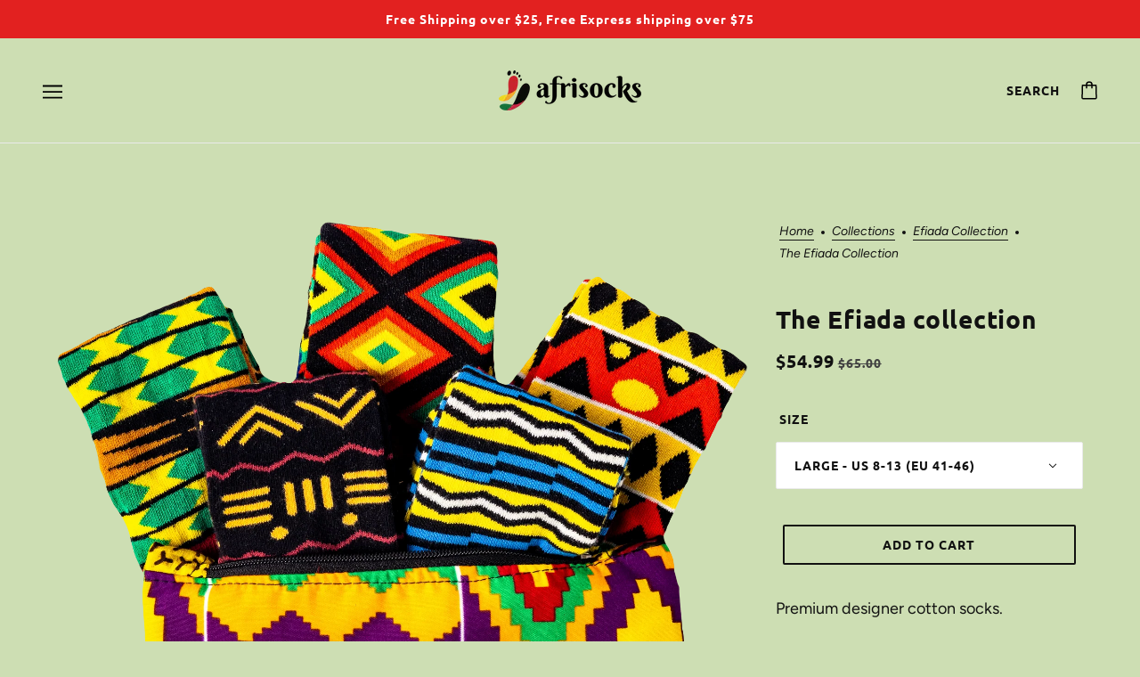

--- FILE ---
content_type: text/javascript
request_url: https://afrisocks.com/cdn/shop/t/32/assets/modal.js?v=34505000701165224281701117946
body_size: 762
content:
class Modal extends HTMLElement{constructor(){super()}connectedCallback(){(theme.modal=this).fullscreen="true"===this.getAttribute("data-modal-fullscreen"),this.custom_close_button=this.getAttribute("data-modal-custom-close"),this.force_view=this.getAttribute("data-force-view"),this.view=this.getAttribute("data-modal-view"),this.main_content=document.querySelector(".layout--main-content"),this.viewport=document.querySelector(".layout--viewport"),this.window=document.querySelector(".modal--window"),this.window_container=this.window.querySelector(".modal--container"),this.mask=this.window.querySelector(".modal--mask"),this.close_button=this.window.querySelector(".modal--close"),this.next_button=this.window.querySelector(".modal--next"),this.prev_button=this.window.querySelector(".modal--prev"),this.nested_content=this.querySelectorAll(":scope .modal--root .modal--content"),this.content=this.querySelectorAll(".modal--content").not(this.nested_content),this.slides=null,this.updateLinks(),this.modal_state="closed",this.nav_lock=!1}updateLinks(){this.nested_links=this.querySelectorAll(":scope .modal--root .modal--link"),this.links=this.querySelectorAll(".modal--link").not(this.nested_links),this.openListeners()}openListeners(){this.links.off("keypress.Modal click.Modal"),this.links.on("keypress.Modal click.Modal",s=>{"keydown"===s.type&&"Enter"!==s.key||(this.links.forEach((t,e)=>{t===s.target&&this.open(e)}),s.preventDefault(),s.stopPropagation())})}open(t){var e;"closed"===this.modal_state&&(this.modal_state="opened",this.viewport.setAttribute("data-modal-open",!0),window.trigger("theme:modal:opened"),this.window.setAttribute("data-modal-fullscreen",this.fullscreen),this.window.setAttribute("data-modal-custom-close",this.custom_close_button),this.window.setAttribute("data-modal-view",this.view),this.viewport.style.overflow="hidden",this.closeListeners(),this.resizeObserver(),e=window.scrollY,this.main_content.setStyles({position:"fixed",top:`-${e}px`}),this.moveContentToWindow(),1<this.slides.length&&(this.next_button.style.display="block",this.prev_button.style.display="block",this.prevListeners(),this.nextListeners()),this.window.style.visibility="visible",this.window_container.style.display="block",this.mask.setAttribute("aria-hidden",!1),this.loadModal(this.slides[t],()=>{const t=this.window_container.querySelector('input[type="text"]');t&&setTimeout(()=>t.focus(),0)}))}moveContentToWindow(){var t=this.querySelectorAll(".modal--content").not(this.nested_content);t.length&&t.forEach(t=>this.window_container.appendChild(t)),this.slides=this.window_container.querySelectorAll(".modal--content")}loadModal(t,e){t.classList.add("active"),this.position(),e&&e(),this.nav_lock=!1}position(){var e=!1;if(this.window_container&&this.window_container.removeAttribute("style"),e=this.content.find(t=>t.classList.contains("active"))){this.window.classList.remove("fixed");var s=e.offsetHeight;let t=s;0<this.window.style.paddingTop&&(t+=parseInt(this.window.style.paddingTop)),0<this.window.style.paddingBottom&&(t+=parseInt(this.window.style.paddingBottom)),this.fullscreen||(e.classList.contains("type--image")&&(t=s),window.innerHeight>=t&&"absolute"!==this.force_view?this.window.classList.add("fixed"):(document.querySelectorAll("html, body").forEach(t=>t.scrollTo(0,0)),this.window.classList.remove("fixed")))}}resizeObserver(){new ResizeObserver(()=>this.position()).observe(document.body)}nextListeners(){window.on("theme:swipe:right.Modal",()=>this.next()),document.on("keydown.Modal",({keyCode:t})=>{39===t&&this.next()}),this.next_button.on("click.Modal keydown.Modal",({type:t,key:e})=>{"keydown"===t&&"Enter"!==e||this.next()})}next(){this.nav_lock||(this.nav_lock=!0);var t=[...this.slides].findIndex(t=>t.classList.contains("active")),e=(this.slides[t].classList.remove("active"),t+1===this.slides.length?this.slides[0]:this.slides[t+1]);this.loadModal(e)}prevListeners(){window.on("theme:swipe:left.Modal",()=>this.prev()),document.on("keydown.Modal",({keyCode:t})=>{37===t&&this.prev()}),this.prev_button.on("click.Modal keydown.Modal",({type:t,key:e})=>{"keydown"===t&&"Enter"!==e||this.prev()})}prev(){this.nav_lock||(this.nav_lock=!0);var t=[...this.slides].findIndex(t=>t.classList.contains("active")),e=(this.slides.forEach(t=>t.classList.remove("active")),0===t?this.slides[this.slides.length-1]:this.slides[t-1]);this.loadModal(e)}closeListeners(){document.on("keydown.Modal",t=>{"Escape"===t.code&&this.close()}),this.close_button.on("click.Modal keydown.Modal",t=>{"keydown"===t.type&&"Enter"!==t.key||this.close()}),[this.mask,this.window_container].on("click.Modal",()=>this.close()),this.content.on("click.Modal",t=>t.stopPropagation())}close(){this.modal_state="closed";var t=-1*parseInt(this.main_content.style.top);this.viewport.setAttribute("data-modal-open",!1),window.trigger("theme:modal:closed"),this.main_content.setStyles({top:"0",position:"relative"}),this.viewport.style.overflow="unset",window.scrollTo(0,t),this.putBackContent(),this.next_button.style.display="none",this.prev_button.style.display="none",this.window.style.visibility="hidden",this.mask.setAttribute("aria-hidden",!0),this.mask.on("transitionend",()=>this.window_container.innerHTML="",{once:!0}),this.removeListeners()}putBackContent(){this.slides.forEach(t=>{t.classList.remove("active"),this.appendChild(t)})}removeListeners(){document.body.off("DOMMouseScroll.Modal mousewheel.Modal touchmove.Modal"),window.off("theme:swipe:right.Modal theme:swipe:left.Modal"),document.documentElement.off("keydown.Modal"),this.mask.off("click.Modal"),this.window_container.off("click.Modal"),[this.next_button,this.prev_button,this.close_button].off("click.Modal keydown.Modal")}}customElements.define("modal-root",Modal);